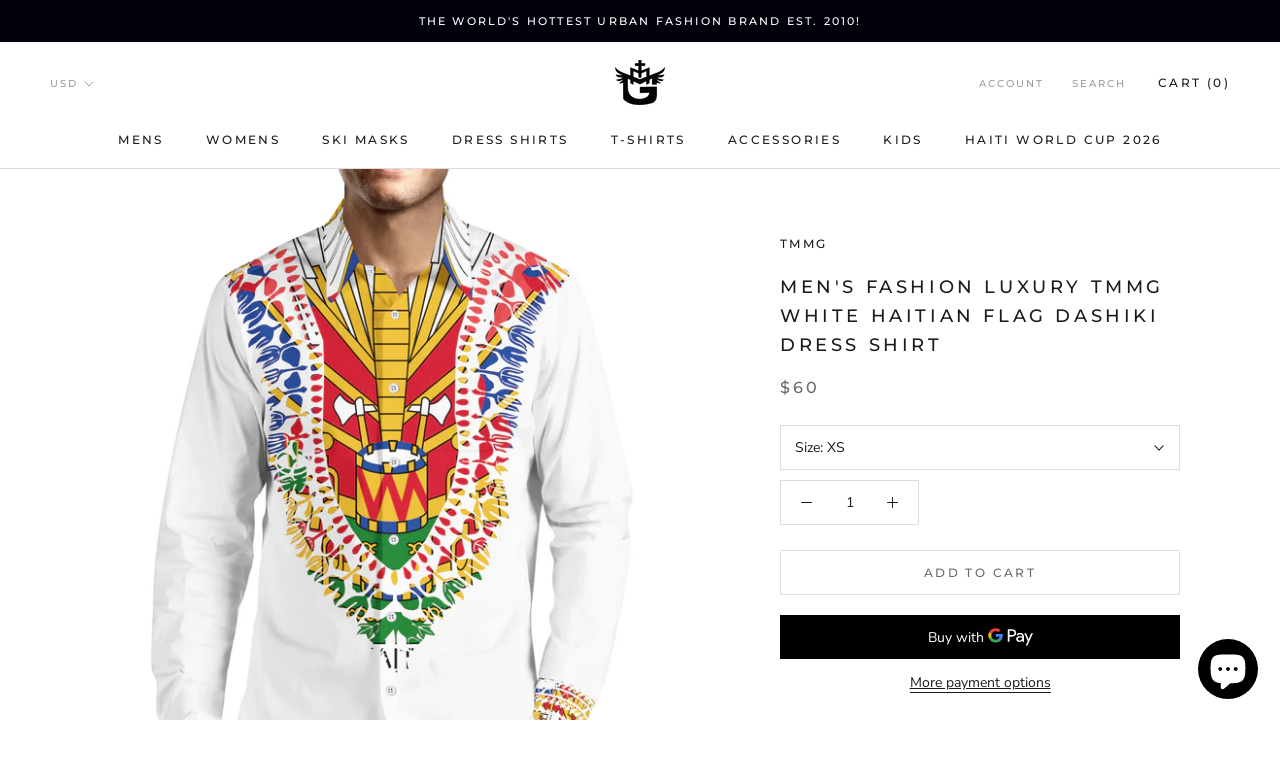

--- FILE ---
content_type: text/javascript
request_url: https://tmmgstore.com/cdn/shop/t/5/assets/custom.js?v=8814717088703906631545492240
body_size: -554
content:
//# sourceMappingURL=/cdn/shop/t/5/assets/custom.js.map?v=8814717088703906631545492240
